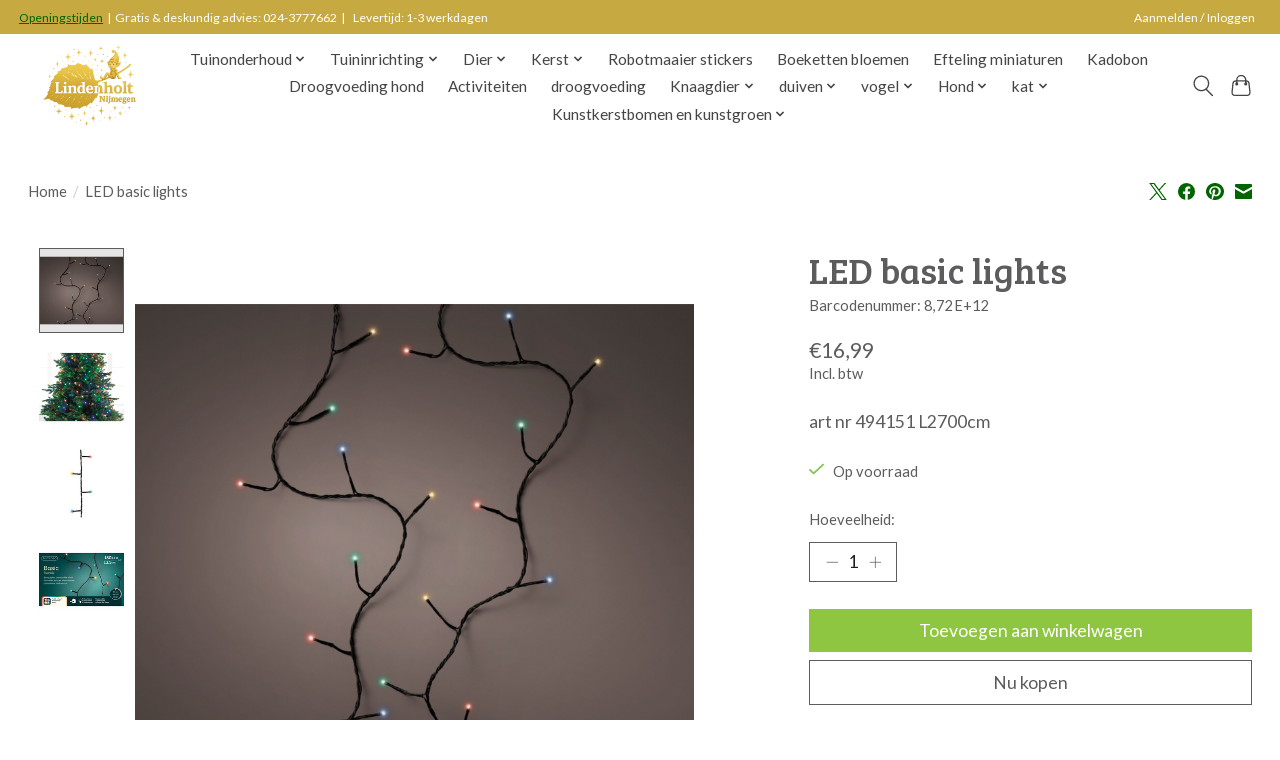

--- FILE ---
content_type: text/html;charset=utf-8
request_url: https://webshop.tuincentrumlindenholt.nl/led-basic-lights.html
body_size: 11263
content:
<!DOCTYPE html>
<html lang="nl">
  <head>
    <meta charset="utf-8"/>
<!-- [START] 'blocks/head.rain' -->
<!--

  (c) 2008-2026 Lightspeed Netherlands B.V.
  http://www.lightspeedhq.com
  Generated: 17-01-2026 @ 09:04:10

-->
<link rel="canonical" href="https://webshop.tuincentrumlindenholt.nl/led-basic-lights.html"/>
<link rel="alternate" href="https://webshop.tuincentrumlindenholt.nl/index.rss" type="application/rss+xml" title="Nieuwe producten"/>
<meta name="robots" content="noodp,noydir"/>
<meta name="google-site-verification" content="FIe_QKZuvRPqVSzaZGi-_vrzG_TaPjbbMokr1DeE6Ko"/>
<meta property="og:url" content="https://webshop.tuincentrumlindenholt.nl/led-basic-lights.html?source=facebook"/>
<meta property="og:site_name" content="Tuincentrum Lindenholt"/>
<meta property="og:title" content="kaemingk LED basic lights"/>
<meta property="og:description" content="art nr 494151 L2700cm"/>
<meta property="og:image" content="https://cdn.webshopapp.com/shops/336228/files/412779478/kaemingk-led-basic-lights.jpg"/>
<!--[if lt IE 9]>
<script src="https://cdn.webshopapp.com/assets/html5shiv.js?2025-02-20"></script>
<![endif]-->
<!-- [END] 'blocks/head.rain' -->
    <title>kaemingk LED basic lights - Tuincentrum Lindenholt</title>
    <meta name="description" content="art nr 494151 L2700cm" />
    <meta name="keywords" content="kaemingk, LED, basic, lights" />
    <meta http-equiv="X-UA-Compatible" content="IE=edge">
    <meta name="viewport" content="width=device-width, initial-scale=1">
    <meta name="apple-mobile-web-app-capable" content="yes">
    <meta name="apple-mobile-web-app-status-bar-style" content="black">
    
    <script>document.getElementsByTagName("html")[0].className += " js";</script>

    <link rel="shortcut icon" href="https://cdn.webshopapp.com/shops/336228/themes/174583/v/1190031/assets/favicon.png?20220302155346" type="image/x-icon" />
    <link href='//fonts.googleapis.com/css?family=Lato:400,300,600&display=swap' rel='stylesheet' type='text/css'>
<link href='//fonts.googleapis.com/css?family=Bree%20Serif:400,300,600&display=swap' rel='stylesheet' type='text/css'>
    <link rel="stylesheet" href="https://cdn.webshopapp.com/assets/gui-2-0.css?2025-02-20" />
    <link rel="stylesheet" href="https://cdn.webshopapp.com/assets/gui-responsive-2-0.css?2025-02-20" />
    <link id="lightspeedframe" rel="stylesheet" href="https://cdn.webshopapp.com/shops/336228/themes/174583/assets/style.css?2026010622150820210104192718" />
    <!-- browsers not supporting CSS variables -->
    <script>
      if(!('CSS' in window) || !CSS.supports('color', 'var(--color-var)')) {var cfStyle = document.getElementById('lightspeedframe');if(cfStyle) {var href = cfStyle.getAttribute('href');href = href.replace('style.css', 'style-fallback.css');cfStyle.setAttribute('href', href);}}
    </script>
    <link rel="stylesheet" href="https://cdn.webshopapp.com/shops/336228/themes/174583/assets/settings.css?2026010622150820210104192718" />
    <link rel="stylesheet" href="https://cdn.webshopapp.com/shops/336228/themes/174583/assets/custom.css?2026010622150820210104192718" />

    <script src="https://cdn.webshopapp.com/assets/jquery-3-7-1.js?2025-02-20"></script>
    <script src="https://cdn.webshopapp.com/assets/jquery-ui-1-14-1.js?2025-02-20"></script>

  </head>
  <body>
    
          <header class="main-header main-header--mobile js-main-header position-relative">
  <div class="main-header__top-section">
    <div class="main-header__nav-grid justify-between@md container max-width-lg text-xs padding-y-xxs">
      <div><a href="https://lindenholt.webshopapp.com/service/openingstijden/">Openingstijden</a>&nbsp;&nbsp|&nbsp;&nbspGratis & deskundig advies: 024-3777662&nbsp;&nbsp|&nbsp;&nbsp;&nbsp Levertijd: 1-3 werkdagen</div>
      <ul class="main-header__list flex-grow flex-basis-0 justify-end@md display@md">        
                
                        <li class="main-header__item"><a href="https://webshop.tuincentrumlindenholt.nl/account/" class="main-header__link" title="Mijn account">Aanmelden / Inloggen</a></li>
      </ul>
    </div>
  </div>
  <div class="main-header__mobile-content container max-width-lg">
          <a href="https://webshop.tuincentrumlindenholt.nl/" class="main-header__logo" title="Webshop Tuincentrum Lindenholt (Nijmegen)">
        <img src="https://cdn.webshopapp.com/shops/336228/themes/174583/v/2731062/assets/logo.png?20251027133447" alt="Webshop Tuincentrum Lindenholt (Nijmegen)">
                <img src="https://cdn.webshopapp.com/shops/336228/themes/174583/v/2731062/assets/logo-white.png?20251027133447" class="main-header__logo-white" alt="Webshop Tuincentrum Lindenholt (Nijmegen)">
              </a>
        
    <div class="flex items-center">
            <button class="reset main-header__mobile-btn js-tab-focus" aria-controls="cartDrawer">
        <svg class="icon" viewBox="0 0 24 25" fill="none"><title>Winkelwagen in-/uitschakelen</title><path d="M2.90171 9.65153C3.0797 8.00106 4.47293 6.75 6.13297 6.75H17.867C19.527 6.75 20.9203 8.00105 21.0982 9.65153L22.1767 19.6515C22.3839 21.5732 20.8783 23.25 18.9454 23.25H5.05454C3.1217 23.25 1.61603 21.5732 1.82328 19.6515L2.90171 9.65153Z" stroke="currentColor" stroke-width="1.5" fill="none"/>
        <path d="M7.19995 9.6001V5.7001C7.19995 2.88345 9.4833 0.600098 12.3 0.600098C15.1166 0.600098 17.4 2.88345 17.4 5.7001V9.6001" stroke="currentColor" stroke-width="1.5" fill="none"/>
        <circle cx="7.19996" cy="10.2001" r="1.8" fill="currentColor"/>
        <ellipse cx="17.4" cy="10.2001" rx="1.8" ry="1.8" fill="currentColor"/></svg>
        <span class="sr-only">Winkelwagen</span>
              </button>

      <button class="reset anim-menu-btn js-anim-menu-btn main-header__nav-control js-tab-focus" aria-label="Toggle menu">
        <i class="anim-menu-btn__icon anim-menu-btn__icon--close" aria-hidden="true"></i>
      </button>
    </div>
  </div>

  <div class="main-header__nav" role="navigation">
    <div class="main-header__nav-grid justify-between@md container max-width-lg">
      <div class="main-header__nav-logo-wrapper flex-shrink-0">
        
                  <a href="https://webshop.tuincentrumlindenholt.nl/" class="main-header__logo" title="Webshop Tuincentrum Lindenholt (Nijmegen)">
            <img src="https://cdn.webshopapp.com/shops/336228/themes/174583/v/2731062/assets/logo.png?20251027133447" alt="Webshop Tuincentrum Lindenholt (Nijmegen)">
                        <img src="https://cdn.webshopapp.com/shops/336228/themes/174583/v/2731062/assets/logo-white.png?20251027133447" class="main-header__logo-white" alt="Webshop Tuincentrum Lindenholt (Nijmegen)">
                      </a>
              </div>
      
      <form action="https://webshop.tuincentrumlindenholt.nl/search/" method="get" role="search" class="padding-y-md hide@md">
        <label class="sr-only" for="searchInputMobile">Zoeken</label>
        <input class="header-v3__nav-form-control form-control width-100%" value="" autocomplete="off" type="search" name="q" id="searchInputMobile" placeholder="Zoeken ...">
      </form>

      <ul class="main-header__list flex-grow flex-basis-0 flex-wrap justify-center@md">
        
        
                <li class="main-header__item js-main-nav__item">
          <a class="main-header__link js-main-nav__control" href="https://webshop.tuincentrumlindenholt.nl/tuinonderhoud/">
            <span>Tuinonderhoud</span>            <svg class="main-header__dropdown-icon icon" viewBox="0 0 16 16"><polygon fill="currentColor" points="8,11.4 2.6,6 4,4.6 8,8.6 12,4.6 13.4,6 "></polygon></svg>                        <i class="main-header__arrow-icon" aria-hidden="true">
              <svg class="icon" viewBox="0 0 16 16">
                <g class="icon__group" fill="none" stroke="currentColor" stroke-linecap="square" stroke-miterlimit="10" stroke-width="2">
                  <path d="M2 2l12 12" />
                  <path d="M14 2L2 14" />
                </g>
              </svg>
            </i>
                        
          </a>
                    <ul class="main-header__dropdown">
            <li class="main-header__dropdown-item"><a href="https://webshop.tuincentrumlindenholt.nl/tuinonderhoud/" class="main-header__dropdown-link hide@md">Alle Tuinonderhoud</a></li>
                        <li class="main-header__dropdown-item">
              <a class="main-header__dropdown-link" href="https://webshop.tuincentrumlindenholt.nl/tuinonderhoud/plantenvoeding/">
                Plantenvoeding
                                              </a>

                          </li>
                        <li class="main-header__dropdown-item js-main-nav__item position-relative">
              <a class="main-header__dropdown-link js-main-nav__control flex justify-between " href="https://webshop.tuincentrumlindenholt.nl/tuinonderhoud/gazononderhoud/">
                Gazononderhoud
                <svg class="dropdown__desktop-icon icon" aria-hidden="true" viewBox="0 0 12 12"><polyline stroke-width="1" stroke="currentColor" fill="none" stroke-linecap="round" stroke-linejoin="round" points="3.5 0.5 9.5 6 3.5 11.5"></polyline></svg>                                <i class="main-header__arrow-icon" aria-hidden="true">
                  <svg class="icon" viewBox="0 0 16 16">
                    <g class="icon__group" fill="none" stroke="currentColor" stroke-linecap="square" stroke-miterlimit="10" stroke-width="2">
                      <path d="M2 2l12 12" />
                      <path d="M14 2L2 14" />
                    </g>
                  </svg>
                </i>
                              </a>

                            <ul class="main-header__dropdown">
                <li><a href="https://webshop.tuincentrumlindenholt.nl/tuinonderhoud/gazononderhoud/" class="main-header__dropdown-link hide@md">Alle Gazononderhoud</a></li>
                                <li><a class="main-header__dropdown-link" href="https://webshop.tuincentrumlindenholt.nl/tuinonderhoud/gazononderhoud/meststof/">Meststof</a></li>
                                <li><a class="main-header__dropdown-link" href="https://webshop.tuincentrumlindenholt.nl/tuinonderhoud/gazononderhoud/graszaden/">graszaden</a></li>
                              </ul>
                          </li>
                        <li class="main-header__dropdown-item js-main-nav__item position-relative">
              <a class="main-header__dropdown-link js-main-nav__control flex justify-between " href="https://webshop.tuincentrumlindenholt.nl/tuinonderhoud/tuingereedschap/">
                Tuingereedschap
                <svg class="dropdown__desktop-icon icon" aria-hidden="true" viewBox="0 0 12 12"><polyline stroke-width="1" stroke="currentColor" fill="none" stroke-linecap="round" stroke-linejoin="round" points="3.5 0.5 9.5 6 3.5 11.5"></polyline></svg>                                <i class="main-header__arrow-icon" aria-hidden="true">
                  <svg class="icon" viewBox="0 0 16 16">
                    <g class="icon__group" fill="none" stroke="currentColor" stroke-linecap="square" stroke-miterlimit="10" stroke-width="2">
                      <path d="M2 2l12 12" />
                      <path d="M14 2L2 14" />
                    </g>
                  </svg>
                </i>
                              </a>

                            <ul class="main-header__dropdown">
                <li><a href="https://webshop.tuincentrumlindenholt.nl/tuinonderhoud/tuingereedschap/" class="main-header__dropdown-link hide@md">Alle Tuingereedschap</a></li>
                                <li><a class="main-header__dropdown-link" href="https://webshop.tuincentrumlindenholt.nl/tuinonderhoud/tuingereedschap/accesoires/">Accesoires</a></li>
                              </ul>
                          </li>
                        <li class="main-header__dropdown-item js-main-nav__item position-relative">
              <a class="main-header__dropdown-link js-main-nav__control flex justify-between " href="https://webshop.tuincentrumlindenholt.nl/tuinonderhoud/schoeisel/">
                Schoeisel
                <svg class="dropdown__desktop-icon icon" aria-hidden="true" viewBox="0 0 12 12"><polyline stroke-width="1" stroke="currentColor" fill="none" stroke-linecap="round" stroke-linejoin="round" points="3.5 0.5 9.5 6 3.5 11.5"></polyline></svg>                                <i class="main-header__arrow-icon" aria-hidden="true">
                  <svg class="icon" viewBox="0 0 16 16">
                    <g class="icon__group" fill="none" stroke="currentColor" stroke-linecap="square" stroke-miterlimit="10" stroke-width="2">
                      <path d="M2 2l12 12" />
                      <path d="M14 2L2 14" />
                    </g>
                  </svg>
                </i>
                              </a>

                            <ul class="main-header__dropdown">
                <li><a href="https://webshop.tuincentrumlindenholt.nl/tuinonderhoud/schoeisel/" class="main-header__dropdown-link hide@md">Alle Schoeisel</a></li>
                                <li><a class="main-header__dropdown-link" href="https://webshop.tuincentrumlindenholt.nl/tuinonderhoud/schoeisel/tuinklompen/">Tuinklompen</a></li>
                                <li><a class="main-header__dropdown-link" href="https://webshop.tuincentrumlindenholt.nl/tuinonderhoud/schoeisel/laarzen/">Laarzen</a></li>
                                <li><a class="main-header__dropdown-link" href="https://webshop.tuincentrumlindenholt.nl/tuinonderhoud/schoeisel/werkschoenen/">Werkschoenen</a></li>
                              </ul>
                          </li>
                        <li class="main-header__dropdown-item">
              <a class="main-header__dropdown-link" href="https://webshop.tuincentrumlindenholt.nl/tuinonderhoud/bodemverbeteraar/">
                Bodemverbeteraar
                                              </a>

                          </li>
                        <li class="main-header__dropdown-item">
              <a class="main-header__dropdown-link" href="https://webshop.tuincentrumlindenholt.nl/tuinonderhoud/potgrond/">
                Potgrond
                                              </a>

                          </li>
                        <li class="main-header__dropdown-item">
              <a class="main-header__dropdown-link" href="https://webshop.tuincentrumlindenholt.nl/tuinonderhoud/natuurlijke-bestrijding/">
                Natuurlijke bestrijding
                                              </a>

                          </li>
                        <li class="main-header__dropdown-item">
              <a class="main-header__dropdown-link" href="https://webshop.tuincentrumlindenholt.nl/tuinonderhoud/zand-en-grind/">
                Zand en grind
                                              </a>

                          </li>
                      </ul>
                  </li>
                <li class="main-header__item js-main-nav__item">
          <a class="main-header__link js-main-nav__control" href="https://webshop.tuincentrumlindenholt.nl/tuininrichting/">
            <span>Tuininrichting</span>            <svg class="main-header__dropdown-icon icon" viewBox="0 0 16 16"><polygon fill="currentColor" points="8,11.4 2.6,6 4,4.6 8,8.6 12,4.6 13.4,6 "></polygon></svg>                        <i class="main-header__arrow-icon" aria-hidden="true">
              <svg class="icon" viewBox="0 0 16 16">
                <g class="icon__group" fill="none" stroke="currentColor" stroke-linecap="square" stroke-miterlimit="10" stroke-width="2">
                  <path d="M2 2l12 12" />
                  <path d="M14 2L2 14" />
                </g>
              </svg>
            </i>
                        
          </a>
                    <ul class="main-header__dropdown">
            <li class="main-header__dropdown-item"><a href="https://webshop.tuincentrumlindenholt.nl/tuininrichting/" class="main-header__dropdown-link hide@md">Alle Tuininrichting</a></li>
                        <li class="main-header__dropdown-item">
              <a class="main-header__dropdown-link" href="https://webshop.tuincentrumlindenholt.nl/tuininrichting/deurmatten/">
                Deurmatten
                                              </a>

                          </li>
                        <li class="main-header__dropdown-item js-main-nav__item position-relative">
              <a class="main-header__dropdown-link js-main-nav__control flex justify-between " href="https://webshop.tuincentrumlindenholt.nl/tuininrichting/tonnen-en-vaten/">
                Tonnen en Vaten
                <svg class="dropdown__desktop-icon icon" aria-hidden="true" viewBox="0 0 12 12"><polyline stroke-width="1" stroke="currentColor" fill="none" stroke-linecap="round" stroke-linejoin="round" points="3.5 0.5 9.5 6 3.5 11.5"></polyline></svg>                                <i class="main-header__arrow-icon" aria-hidden="true">
                  <svg class="icon" viewBox="0 0 16 16">
                    <g class="icon__group" fill="none" stroke="currentColor" stroke-linecap="square" stroke-miterlimit="10" stroke-width="2">
                      <path d="M2 2l12 12" />
                      <path d="M14 2L2 14" />
                    </g>
                  </svg>
                </i>
                              </a>

                            <ul class="main-header__dropdown">
                <li><a href="https://webshop.tuincentrumlindenholt.nl/tuininrichting/tonnen-en-vaten/" class="main-header__dropdown-link hide@md">Alle Tonnen en Vaten</a></li>
                                <li><a class="main-header__dropdown-link" href="https://webshop.tuincentrumlindenholt.nl/tuininrichting/tonnen-en-vaten/regentonnen/">Regentonnen</a></li>
                                <li><a class="main-header__dropdown-link" href="https://webshop.tuincentrumlindenholt.nl/tuininrichting/tonnen-en-vaten/vulautomaten/">Vulautomaten</a></li>
                                <li><a class="main-header__dropdown-link" href="https://webshop.tuincentrumlindenholt.nl/tuininrichting/tonnen-en-vaten/regenton-accessoires/">Regenton Accessoires</a></li>
                                <li><a class="main-header__dropdown-link" href="https://webshop.tuincentrumlindenholt.nl/tuininrichting/tonnen-en-vaten/compostbakken/">Compostbakken</a></li>
                                <li><a class="main-header__dropdown-link" href="https://webshop.tuincentrumlindenholt.nl/tuininrichting/tonnen-en-vaten/kuipen/">Kuipen</a></li>
                              </ul>
                          </li>
                        <li class="main-header__dropdown-item js-main-nav__item position-relative">
              <a class="main-header__dropdown-link js-main-nav__control flex justify-between " href="https://webshop.tuincentrumlindenholt.nl/tuininrichting/dieren-in-de-tuin/">
                Dieren in de Tuin
                <svg class="dropdown__desktop-icon icon" aria-hidden="true" viewBox="0 0 12 12"><polyline stroke-width="1" stroke="currentColor" fill="none" stroke-linecap="round" stroke-linejoin="round" points="3.5 0.5 9.5 6 3.5 11.5"></polyline></svg>                                <i class="main-header__arrow-icon" aria-hidden="true">
                  <svg class="icon" viewBox="0 0 16 16">
                    <g class="icon__group" fill="none" stroke="currentColor" stroke-linecap="square" stroke-miterlimit="10" stroke-width="2">
                      <path d="M2 2l12 12" />
                      <path d="M14 2L2 14" />
                    </g>
                  </svg>
                </i>
                              </a>

                            <ul class="main-header__dropdown">
                <li><a href="https://webshop.tuincentrumlindenholt.nl/tuininrichting/dieren-in-de-tuin/" class="main-header__dropdown-link hide@md">Alle Dieren in de Tuin</a></li>
                                <li><a class="main-header__dropdown-link" href="https://webshop.tuincentrumlindenholt.nl/tuininrichting/dieren-in-de-tuin/overige-huisjes/">Overige huisjes</a></li>
                              </ul>
                          </li>
                        <li class="main-header__dropdown-item">
              <a class="main-header__dropdown-link" href="https://webshop.tuincentrumlindenholt.nl/tuininrichting/graszoden/">
                Graszoden
                                              </a>

                          </li>
                        <li class="main-header__dropdown-item js-main-nav__item position-relative">
              <a class="main-header__dropdown-link js-main-nav__control flex justify-between " href="https://webshop.tuincentrumlindenholt.nl/tuininrichting/tuinhout-tuinafscheiding-11389597/">
                Tuinhout/Tuinafscheiding
                <svg class="dropdown__desktop-icon icon" aria-hidden="true" viewBox="0 0 12 12"><polyline stroke-width="1" stroke="currentColor" fill="none" stroke-linecap="round" stroke-linejoin="round" points="3.5 0.5 9.5 6 3.5 11.5"></polyline></svg>                                <i class="main-header__arrow-icon" aria-hidden="true">
                  <svg class="icon" viewBox="0 0 16 16">
                    <g class="icon__group" fill="none" stroke="currentColor" stroke-linecap="square" stroke-miterlimit="10" stroke-width="2">
                      <path d="M2 2l12 12" />
                      <path d="M14 2L2 14" />
                    </g>
                  </svg>
                </i>
                              </a>

                            <ul class="main-header__dropdown">
                <li><a href="https://webshop.tuincentrumlindenholt.nl/tuininrichting/tuinhout-tuinafscheiding-11389597/" class="main-header__dropdown-link hide@md">Alle Tuinhout/Tuinafscheiding</a></li>
                                <li><a class="main-header__dropdown-link" href="https://webshop.tuincentrumlindenholt.nl/tuininrichting/tuinhout-tuinafscheiding-11389597/gaaspanelen/">Gaaspanelen</a></li>
                                <li><a class="main-header__dropdown-link" href="https://webshop.tuincentrumlindenholt.nl/tuininrichting/tuinhout-tuinafscheiding-11389597/vierkante-palen/">Vierkante palen</a></li>
                                <li><a class="main-header__dropdown-link" href="https://webshop.tuincentrumlindenholt.nl/tuininrichting/tuinhout-tuinafscheiding-11389597/ronde-palen/">Ronde palen</a></li>
                                <li><a class="main-header__dropdown-link" href="https://webshop.tuincentrumlindenholt.nl/tuininrichting/tuinhout-tuinafscheiding-11389597/planken/">Planken</a></li>
                                <li><a class="main-header__dropdown-link" href="https://webshop.tuincentrumlindenholt.nl/tuininrichting/tuinhout-tuinafscheiding-11389597/tuinpoorten/">Tuinpoorten</a></li>
                                <li><a class="main-header__dropdown-link" href="https://webshop.tuincentrumlindenholt.nl/tuininrichting/tuinhout-tuinafscheiding-11389597/tuinschutting/">Tuinschutting</a></li>
                              </ul>
                          </li>
                        <li class="main-header__dropdown-item">
              <a class="main-header__dropdown-link" href="https://webshop.tuincentrumlindenholt.nl/tuininrichting/vlaggen/">
                Vlaggen
                                              </a>

                          </li>
                        <li class="main-header__dropdown-item">
              <a class="main-header__dropdown-link" href="https://webshop.tuincentrumlindenholt.nl/tuininrichting/perkplanten/">
                Perkplanten
                                              </a>

                          </li>
                        <li class="main-header__dropdown-item js-main-nav__item position-relative">
              <a class="main-header__dropdown-link js-main-nav__control flex justify-between " href="https://webshop.tuincentrumlindenholt.nl/tuininrichting/buitenpotten/">
                Buitenpotten
                <svg class="dropdown__desktop-icon icon" aria-hidden="true" viewBox="0 0 12 12"><polyline stroke-width="1" stroke="currentColor" fill="none" stroke-linecap="round" stroke-linejoin="round" points="3.5 0.5 9.5 6 3.5 11.5"></polyline></svg>                                <i class="main-header__arrow-icon" aria-hidden="true">
                  <svg class="icon" viewBox="0 0 16 16">
                    <g class="icon__group" fill="none" stroke="currentColor" stroke-linecap="square" stroke-miterlimit="10" stroke-width="2">
                      <path d="M2 2l12 12" />
                      <path d="M14 2L2 14" />
                    </g>
                  </svg>
                </i>
                              </a>

                            <ul class="main-header__dropdown">
                <li><a href="https://webshop.tuincentrumlindenholt.nl/tuininrichting/buitenpotten/" class="main-header__dropdown-link hide@md">Alle Buitenpotten</a></li>
                                <li><a class="main-header__dropdown-link" href="https://webshop.tuincentrumlindenholt.nl/tuininrichting/buitenpotten/kunststof-potten/">Kunststof potten</a></li>
                              </ul>
                          </li>
                      </ul>
                  </li>
                <li class="main-header__item js-main-nav__item">
          <a class="main-header__link js-main-nav__control" href="https://webshop.tuincentrumlindenholt.nl/dier/">
            <span>Dier</span>            <svg class="main-header__dropdown-icon icon" viewBox="0 0 16 16"><polygon fill="currentColor" points="8,11.4 2.6,6 4,4.6 8,8.6 12,4.6 13.4,6 "></polygon></svg>                        <i class="main-header__arrow-icon" aria-hidden="true">
              <svg class="icon" viewBox="0 0 16 16">
                <g class="icon__group" fill="none" stroke="currentColor" stroke-linecap="square" stroke-miterlimit="10" stroke-width="2">
                  <path d="M2 2l12 12" />
                  <path d="M14 2L2 14" />
                </g>
              </svg>
            </i>
                        
          </a>
                    <ul class="main-header__dropdown">
            <li class="main-header__dropdown-item"><a href="https://webshop.tuincentrumlindenholt.nl/dier/" class="main-header__dropdown-link hide@md">Alle Dier</a></li>
                        <li class="main-header__dropdown-item js-main-nav__item position-relative">
              <a class="main-header__dropdown-link js-main-nav__control flex justify-between " href="https://webshop.tuincentrumlindenholt.nl/dier/kat/">
                kat
                <svg class="dropdown__desktop-icon icon" aria-hidden="true" viewBox="0 0 12 12"><polyline stroke-width="1" stroke="currentColor" fill="none" stroke-linecap="round" stroke-linejoin="round" points="3.5 0.5 9.5 6 3.5 11.5"></polyline></svg>                                <i class="main-header__arrow-icon" aria-hidden="true">
                  <svg class="icon" viewBox="0 0 16 16">
                    <g class="icon__group" fill="none" stroke="currentColor" stroke-linecap="square" stroke-miterlimit="10" stroke-width="2">
                      <path d="M2 2l12 12" />
                      <path d="M14 2L2 14" />
                    </g>
                  </svg>
                </i>
                              </a>

                            <ul class="main-header__dropdown">
                <li><a href="https://webshop.tuincentrumlindenholt.nl/dier/kat/" class="main-header__dropdown-link hide@md">Alle kat</a></li>
                                <li><a class="main-header__dropdown-link" href="https://webshop.tuincentrumlindenholt.nl/dier/kat/kattenbakvulling/">kattenbakvulling</a></li>
                                <li><a class="main-header__dropdown-link" href="https://webshop.tuincentrumlindenholt.nl/dier/kat/droogvoeding/">droogvoeding</a></li>
                                <li><a class="main-header__dropdown-link" href="https://webshop.tuincentrumlindenholt.nl/dier/kat/blik-en-natvoeding/">blik en natvoeding</a></li>
                                <li><a class="main-header__dropdown-link" href="https://webshop.tuincentrumlindenholt.nl/dier/kat/vers-vlees/">Vers vlees</a></li>
                                <li><a class="main-header__dropdown-link" href="https://webshop.tuincentrumlindenholt.nl/dier/kat/blikvoeding-en-natvoeding/">Blikvoeding en natvoeding</a></li>
                                <li><a class="main-header__dropdown-link" href="https://webshop.tuincentrumlindenholt.nl/dier/kat/kattensnacks/">kattensnacks</a></li>
                              </ul>
                          </li>
                        <li class="main-header__dropdown-item js-main-nav__item position-relative">
              <a class="main-header__dropdown-link js-main-nav__control flex justify-between " href="https://webshop.tuincentrumlindenholt.nl/dier/hond/">
                Hond
                <svg class="dropdown__desktop-icon icon" aria-hidden="true" viewBox="0 0 12 12"><polyline stroke-width="1" stroke="currentColor" fill="none" stroke-linecap="round" stroke-linejoin="round" points="3.5 0.5 9.5 6 3.5 11.5"></polyline></svg>                                <i class="main-header__arrow-icon" aria-hidden="true">
                  <svg class="icon" viewBox="0 0 16 16">
                    <g class="icon__group" fill="none" stroke="currentColor" stroke-linecap="square" stroke-miterlimit="10" stroke-width="2">
                      <path d="M2 2l12 12" />
                      <path d="M14 2L2 14" />
                    </g>
                  </svg>
                </i>
                              </a>

                            <ul class="main-header__dropdown">
                <li><a href="https://webshop.tuincentrumlindenholt.nl/dier/hond/" class="main-header__dropdown-link hide@md">Alle Hond</a></li>
                                <li><a class="main-header__dropdown-link" href="https://webshop.tuincentrumlindenholt.nl/dier/hond/droogvoeding-hond/">Droogvoeding hond</a></li>
                                <li><a class="main-header__dropdown-link" href="https://webshop.tuincentrumlindenholt.nl/dier/hond/blikvoeding-en-natvoeding/">Blikvoeding en natvoeding</a></li>
                                <li><a class="main-header__dropdown-link" href="https://webshop.tuincentrumlindenholt.nl/dier/hond/vers-vlees/">Vers vlees</a></li>
                                <li><a class="main-header__dropdown-link" href="https://webshop.tuincentrumlindenholt.nl/dier/hond/hondensnacks/">hondensnacks</a></li>
                                <li><a class="main-header__dropdown-link" href="https://webshop.tuincentrumlindenholt.nl/dier/hond/kussens/">Kussens</a></li>
                              </ul>
                          </li>
                        <li class="main-header__dropdown-item js-main-nav__item position-relative">
              <a class="main-header__dropdown-link js-main-nav__control flex justify-between " href="https://webshop.tuincentrumlindenholt.nl/dier/knaagdier/">
                Knaagdier
                <svg class="dropdown__desktop-icon icon" aria-hidden="true" viewBox="0 0 12 12"><polyline stroke-width="1" stroke="currentColor" fill="none" stroke-linecap="round" stroke-linejoin="round" points="3.5 0.5 9.5 6 3.5 11.5"></polyline></svg>                                <i class="main-header__arrow-icon" aria-hidden="true">
                  <svg class="icon" viewBox="0 0 16 16">
                    <g class="icon__group" fill="none" stroke="currentColor" stroke-linecap="square" stroke-miterlimit="10" stroke-width="2">
                      <path d="M2 2l12 12" />
                      <path d="M14 2L2 14" />
                    </g>
                  </svg>
                </i>
                              </a>

                            <ul class="main-header__dropdown">
                <li><a href="https://webshop.tuincentrumlindenholt.nl/dier/knaagdier/" class="main-header__dropdown-link hide@md">Alle Knaagdier</a></li>
                                <li><a class="main-header__dropdown-link" href="https://webshop.tuincentrumlindenholt.nl/dier/knaagdier/knaagdierenvoeding/">Knaagdierenvoeding</a></li>
                                <li><a class="main-header__dropdown-link" href="https://webshop.tuincentrumlindenholt.nl/dier/knaagdier/bodembedekking/">bodembedekking</a></li>
                                <li><a class="main-header__dropdown-link" href="https://webshop.tuincentrumlindenholt.nl/dier/knaagdier/hooi-en-stro/">hooi en stro</a></li>
                                <li><a class="main-header__dropdown-link" href="https://webshop.tuincentrumlindenholt.nl/dier/knaagdier/knaagdiervoer/">knaagdiervoer</a></li>
                                <li><a class="main-header__dropdown-link" href="https://webshop.tuincentrumlindenholt.nl/dier/knaagdier/knaagdiersnacks/">knaagdiersnacks</a></li>
                              </ul>
                          </li>
                        <li class="main-header__dropdown-item js-main-nav__item position-relative">
              <a class="main-header__dropdown-link js-main-nav__control flex justify-between " href="https://webshop.tuincentrumlindenholt.nl/dier/vogel/">
                vogel 
                <svg class="dropdown__desktop-icon icon" aria-hidden="true" viewBox="0 0 12 12"><polyline stroke-width="1" stroke="currentColor" fill="none" stroke-linecap="round" stroke-linejoin="round" points="3.5 0.5 9.5 6 3.5 11.5"></polyline></svg>                                <i class="main-header__arrow-icon" aria-hidden="true">
                  <svg class="icon" viewBox="0 0 16 16">
                    <g class="icon__group" fill="none" stroke="currentColor" stroke-linecap="square" stroke-miterlimit="10" stroke-width="2">
                      <path d="M2 2l12 12" />
                      <path d="M14 2L2 14" />
                    </g>
                  </svg>
                </i>
                              </a>

                            <ul class="main-header__dropdown">
                <li><a href="https://webshop.tuincentrumlindenholt.nl/dier/vogel/" class="main-header__dropdown-link hide@md">Alle vogel </a></li>
                                <li><a class="main-header__dropdown-link" href="https://webshop.tuincentrumlindenholt.nl/dier/vogel/bodembedekking/">bodembedekking</a></li>
                                <li><a class="main-header__dropdown-link" href="https://webshop.tuincentrumlindenholt.nl/dier/vogel/kooi-en-volierevogelvoer/">Kooi- en volierevogelvoer</a></li>
                                <li><a class="main-header__dropdown-link" href="https://webshop.tuincentrumlindenholt.nl/dier/vogel/buitenvogels/">buitenvogels</a></li>
                                <li><a class="main-header__dropdown-link" href="https://webshop.tuincentrumlindenholt.nl/dier/vogel/bijproducten/">bijproducten</a></li>
                                <li><a class="main-header__dropdown-link" href="https://webshop.tuincentrumlindenholt.nl/dier/vogel/vogelsnacks/">vogelsnacks</a></li>
                              </ul>
                          </li>
                        <li class="main-header__dropdown-item js-main-nav__item position-relative">
              <a class="main-header__dropdown-link js-main-nav__control flex justify-between " href="https://webshop.tuincentrumlindenholt.nl/dier/boerderijdieren/">
                boerderijdieren
                <svg class="dropdown__desktop-icon icon" aria-hidden="true" viewBox="0 0 12 12"><polyline stroke-width="1" stroke="currentColor" fill="none" stroke-linecap="round" stroke-linejoin="round" points="3.5 0.5 9.5 6 3.5 11.5"></polyline></svg>                                <i class="main-header__arrow-icon" aria-hidden="true">
                  <svg class="icon" viewBox="0 0 16 16">
                    <g class="icon__group" fill="none" stroke="currentColor" stroke-linecap="square" stroke-miterlimit="10" stroke-width="2">
                      <path d="M2 2l12 12" />
                      <path d="M14 2L2 14" />
                    </g>
                  </svg>
                </i>
                              </a>

                            <ul class="main-header__dropdown">
                <li><a href="https://webshop.tuincentrumlindenholt.nl/dier/boerderijdieren/" class="main-header__dropdown-link hide@md">Alle boerderijdieren</a></li>
                                <li><a class="main-header__dropdown-link" href="https://webshop.tuincentrumlindenholt.nl/dier/boerderijdieren/voeding/">voeding</a></li>
                              </ul>
                          </li>
                        <li class="main-header__dropdown-item js-main-nav__item position-relative">
              <a class="main-header__dropdown-link js-main-nav__control flex justify-between " href="https://webshop.tuincentrumlindenholt.nl/dier/kippen/">
                kippen
                <svg class="dropdown__desktop-icon icon" aria-hidden="true" viewBox="0 0 12 12"><polyline stroke-width="1" stroke="currentColor" fill="none" stroke-linecap="round" stroke-linejoin="round" points="3.5 0.5 9.5 6 3.5 11.5"></polyline></svg>                                <i class="main-header__arrow-icon" aria-hidden="true">
                  <svg class="icon" viewBox="0 0 16 16">
                    <g class="icon__group" fill="none" stroke="currentColor" stroke-linecap="square" stroke-miterlimit="10" stroke-width="2">
                      <path d="M2 2l12 12" />
                      <path d="M14 2L2 14" />
                    </g>
                  </svg>
                </i>
                              </a>

                            <ul class="main-header__dropdown">
                <li><a href="https://webshop.tuincentrumlindenholt.nl/dier/kippen/" class="main-header__dropdown-link hide@md">Alle kippen</a></li>
                                <li><a class="main-header__dropdown-link" href="https://webshop.tuincentrumlindenholt.nl/dier/kippen/kippenvoer/">kippenvoer</a></li>
                              </ul>
                          </li>
                        <li class="main-header__dropdown-item js-main-nav__item position-relative">
              <a class="main-header__dropdown-link js-main-nav__control flex justify-between " href="https://webshop.tuincentrumlindenholt.nl/dier/duiven/">
                duiven
                <svg class="dropdown__desktop-icon icon" aria-hidden="true" viewBox="0 0 12 12"><polyline stroke-width="1" stroke="currentColor" fill="none" stroke-linecap="round" stroke-linejoin="round" points="3.5 0.5 9.5 6 3.5 11.5"></polyline></svg>                                <i class="main-header__arrow-icon" aria-hidden="true">
                  <svg class="icon" viewBox="0 0 16 16">
                    <g class="icon__group" fill="none" stroke="currentColor" stroke-linecap="square" stroke-miterlimit="10" stroke-width="2">
                      <path d="M2 2l12 12" />
                      <path d="M14 2L2 14" />
                    </g>
                  </svg>
                </i>
                              </a>

                            <ul class="main-header__dropdown">
                <li><a href="https://webshop.tuincentrumlindenholt.nl/dier/duiven/" class="main-header__dropdown-link hide@md">Alle duiven</a></li>
                                <li><a class="main-header__dropdown-link" href="https://webshop.tuincentrumlindenholt.nl/dier/duiven/duivenvoer/">duivenvoer</a></li>
                                <li><a class="main-header__dropdown-link" href="https://webshop.tuincentrumlindenholt.nl/dier/duiven/bijproducten/">bijproducten</a></li>
                              </ul>
                          </li>
                      </ul>
                  </li>
                <li class="main-header__item js-main-nav__item">
          <a class="main-header__link js-main-nav__control" href="https://webshop.tuincentrumlindenholt.nl/kerst/">
            <span>Kerst</span>            <svg class="main-header__dropdown-icon icon" viewBox="0 0 16 16"><polygon fill="currentColor" points="8,11.4 2.6,6 4,4.6 8,8.6 12,4.6 13.4,6 "></polygon></svg>                        <i class="main-header__arrow-icon" aria-hidden="true">
              <svg class="icon" viewBox="0 0 16 16">
                <g class="icon__group" fill="none" stroke="currentColor" stroke-linecap="square" stroke-miterlimit="10" stroke-width="2">
                  <path d="M2 2l12 12" />
                  <path d="M14 2L2 14" />
                </g>
              </svg>
            </i>
                        
          </a>
                    <ul class="main-header__dropdown">
            <li class="main-header__dropdown-item"><a href="https://webshop.tuincentrumlindenholt.nl/kerst/" class="main-header__dropdown-link hide@md">Alle Kerst</a></li>
                        <li class="main-header__dropdown-item">
              <a class="main-header__dropdown-link" href="https://webshop.tuincentrumlindenholt.nl/kerst/kerstdecoratie/">
                Kerstdecoratie
                                              </a>

                          </li>
                        <li class="main-header__dropdown-item">
              <a class="main-header__dropdown-link" href="https://webshop.tuincentrumlindenholt.nl/kerst/kerstversiering/">
                kerstversiering
                                              </a>

                          </li>
                        <li class="main-header__dropdown-item">
              <a class="main-header__dropdown-link" href="https://webshop.tuincentrumlindenholt.nl/kerst/kerstballen/">
                kerstballen
                                              </a>

                          </li>
                        <li class="main-header__dropdown-item">
              <a class="main-header__dropdown-link" href="https://webshop.tuincentrumlindenholt.nl/kerst/pieken/">
                pieken
                                              </a>

                          </li>
                        <li class="main-header__dropdown-item">
              <a class="main-header__dropdown-link" href="https://webshop.tuincentrumlindenholt.nl/kerst/kaarsen-en-toebehoren/">
                kaarsen en toebehoren
                                              </a>

                          </li>
                        <li class="main-header__dropdown-item">
              <a class="main-header__dropdown-link" href="https://webshop.tuincentrumlindenholt.nl/kerst/kunstkerstbomen-en-kunstgroen/">
                Kunstkerstbomen en kunstgroen
                                              </a>

                          </li>
                        <li class="main-header__dropdown-item">
              <a class="main-header__dropdown-link" href="https://webshop.tuincentrumlindenholt.nl/kerst/kerststal/">
                kerststal
                                              </a>

                          </li>
                        <li class="main-header__dropdown-item">
              <a class="main-header__dropdown-link" href="https://webshop.tuincentrumlindenholt.nl/kerst/kerstverlichting/">
                Kerstverlichting
                                              </a>

                          </li>
                        <li class="main-header__dropdown-item">
              <a class="main-header__dropdown-link" href="https://webshop.tuincentrumlindenholt.nl/kerst/kerstballen-nijmegen/">
                Kerstballen nijmegen
                                              </a>

                          </li>
                      </ul>
                  </li>
                <li class="main-header__item">
          <a class="main-header__link" href="https://webshop.tuincentrumlindenholt.nl/robotmaaier-stickers/">
            Robotmaaier stickers                                    
          </a>
                  </li>
                <li class="main-header__item">
          <a class="main-header__link" href="https://webshop.tuincentrumlindenholt.nl/boeketten-bloemen/">
            Boeketten bloemen                                    
          </a>
                  </li>
                <li class="main-header__item">
          <a class="main-header__link" href="https://webshop.tuincentrumlindenholt.nl/efteling-miniaturen/">
            Efteling miniaturen                                    
          </a>
                  </li>
                <li class="main-header__item">
          <a class="main-header__link" href="https://webshop.tuincentrumlindenholt.nl/kadobon/">
            Kadobon                                    
          </a>
                  </li>
                <li class="main-header__item">
          <a class="main-header__link" href="https://webshop.tuincentrumlindenholt.nl/droogvoeding-hond/">
            Droogvoeding hond                                    
          </a>
                  </li>
                <li class="main-header__item">
          <a class="main-header__link" href="https://webshop.tuincentrumlindenholt.nl/activiteiten/">
            Activiteiten                                    
          </a>
                  </li>
                <li class="main-header__item">
          <a class="main-header__link" href="https://webshop.tuincentrumlindenholt.nl/droogvoeding/">
            droogvoeding                                    
          </a>
                  </li>
                <li class="main-header__item js-main-nav__item">
          <a class="main-header__link js-main-nav__control" href="https://webshop.tuincentrumlindenholt.nl/knaagdier/">
            <span>Knaagdier</span>            <svg class="main-header__dropdown-icon icon" viewBox="0 0 16 16"><polygon fill="currentColor" points="8,11.4 2.6,6 4,4.6 8,8.6 12,4.6 13.4,6 "></polygon></svg>                        <i class="main-header__arrow-icon" aria-hidden="true">
              <svg class="icon" viewBox="0 0 16 16">
                <g class="icon__group" fill="none" stroke="currentColor" stroke-linecap="square" stroke-miterlimit="10" stroke-width="2">
                  <path d="M2 2l12 12" />
                  <path d="M14 2L2 14" />
                </g>
              </svg>
            </i>
                        
          </a>
                    <ul class="main-header__dropdown">
            <li class="main-header__dropdown-item"><a href="https://webshop.tuincentrumlindenholt.nl/knaagdier/" class="main-header__dropdown-link hide@md">Alle Knaagdier</a></li>
                        <li class="main-header__dropdown-item">
              <a class="main-header__dropdown-link" href="https://webshop.tuincentrumlindenholt.nl/knaagdier/">
                Knaagdierenvoeding
                                              </a>

                          </li>
                        <li class="main-header__dropdown-item">
              <a class="main-header__dropdown-link" href="https://webshop.tuincentrumlindenholt.nl/knaagdier/bodembedekking/">
                bodembedekking
                                              </a>

                          </li>
                        <li class="main-header__dropdown-item">
              <a class="main-header__dropdown-link" href="https://webshop.tuincentrumlindenholt.nl/knaagdier/hooi-en-stro/">
                hooi en stro
                                              </a>

                          </li>
                      </ul>
                  </li>
                <li class="main-header__item js-main-nav__item">
          <a class="main-header__link js-main-nav__control" href="https://webshop.tuincentrumlindenholt.nl/duiven/">
            <span>duiven</span>            <svg class="main-header__dropdown-icon icon" viewBox="0 0 16 16"><polygon fill="currentColor" points="8,11.4 2.6,6 4,4.6 8,8.6 12,4.6 13.4,6 "></polygon></svg>                        <i class="main-header__arrow-icon" aria-hidden="true">
              <svg class="icon" viewBox="0 0 16 16">
                <g class="icon__group" fill="none" stroke="currentColor" stroke-linecap="square" stroke-miterlimit="10" stroke-width="2">
                  <path d="M2 2l12 12" />
                  <path d="M14 2L2 14" />
                </g>
              </svg>
            </i>
                        
          </a>
                    <ul class="main-header__dropdown">
            <li class="main-header__dropdown-item"><a href="https://webshop.tuincentrumlindenholt.nl/duiven/" class="main-header__dropdown-link hide@md">Alle duiven</a></li>
                        <li class="main-header__dropdown-item">
              <a class="main-header__dropdown-link" href="https://webshop.tuincentrumlindenholt.nl/duiven/bijproducten/">
                bijproducten
                                              </a>

                          </li>
                      </ul>
                  </li>
                <li class="main-header__item js-main-nav__item">
          <a class="main-header__link js-main-nav__control" href="https://webshop.tuincentrumlindenholt.nl/vogel/">
            <span>vogel </span>            <svg class="main-header__dropdown-icon icon" viewBox="0 0 16 16"><polygon fill="currentColor" points="8,11.4 2.6,6 4,4.6 8,8.6 12,4.6 13.4,6 "></polygon></svg>                        <i class="main-header__arrow-icon" aria-hidden="true">
              <svg class="icon" viewBox="0 0 16 16">
                <g class="icon__group" fill="none" stroke="currentColor" stroke-linecap="square" stroke-miterlimit="10" stroke-width="2">
                  <path d="M2 2l12 12" />
                  <path d="M14 2L2 14" />
                </g>
              </svg>
            </i>
                        
          </a>
                    <ul class="main-header__dropdown">
            <li class="main-header__dropdown-item"><a href="https://webshop.tuincentrumlindenholt.nl/vogel/" class="main-header__dropdown-link hide@md">Alle vogel </a></li>
                        <li class="main-header__dropdown-item">
              <a class="main-header__dropdown-link" href="https://webshop.tuincentrumlindenholt.nl/vogel/bodembedekking/">
                bodembedekking
                                              </a>

                          </li>
                        <li class="main-header__dropdown-item">
              <a class="main-header__dropdown-link" href="https://webshop.tuincentrumlindenholt.nl/vogel/kooi-en-volierevogelvoer/">
                Kooi- en volierevogelvoer
                                              </a>

                          </li>
                      </ul>
                  </li>
                <li class="main-header__item js-main-nav__item">
          <a class="main-header__link js-main-nav__control" href="https://webshop.tuincentrumlindenholt.nl/hond/">
            <span>Hond</span>            <svg class="main-header__dropdown-icon icon" viewBox="0 0 16 16"><polygon fill="currentColor" points="8,11.4 2.6,6 4,4.6 8,8.6 12,4.6 13.4,6 "></polygon></svg>                        <i class="main-header__arrow-icon" aria-hidden="true">
              <svg class="icon" viewBox="0 0 16 16">
                <g class="icon__group" fill="none" stroke="currentColor" stroke-linecap="square" stroke-miterlimit="10" stroke-width="2">
                  <path d="M2 2l12 12" />
                  <path d="M14 2L2 14" />
                </g>
              </svg>
            </i>
                        
          </a>
                    <ul class="main-header__dropdown">
            <li class="main-header__dropdown-item"><a href="https://webshop.tuincentrumlindenholt.nl/hond/" class="main-header__dropdown-link hide@md">Alle Hond</a></li>
                        <li class="main-header__dropdown-item">
              <a class="main-header__dropdown-link" href="https://webshop.tuincentrumlindenholt.nl/hond/droogvoeding-hond/">
                Droogvoeding hond
                                              </a>

                          </li>
                        <li class="main-header__dropdown-item">
              <a class="main-header__dropdown-link" href="https://webshop.tuincentrumlindenholt.nl/hond/hondensnacks/">
                hondensnacks
                                              </a>

                          </li>
                        <li class="main-header__dropdown-item">
              <a class="main-header__dropdown-link" href="https://webshop.tuincentrumlindenholt.nl/hond/blikvoeding-en-natvoeding/">
                Blikvoeding en natvoeding
                                              </a>

                          </li>
                      </ul>
                  </li>
                <li class="main-header__item js-main-nav__item">
          <a class="main-header__link js-main-nav__control" href="https://webshop.tuincentrumlindenholt.nl/kat/">
            <span>kat</span>            <svg class="main-header__dropdown-icon icon" viewBox="0 0 16 16"><polygon fill="currentColor" points="8,11.4 2.6,6 4,4.6 8,8.6 12,4.6 13.4,6 "></polygon></svg>                        <i class="main-header__arrow-icon" aria-hidden="true">
              <svg class="icon" viewBox="0 0 16 16">
                <g class="icon__group" fill="none" stroke="currentColor" stroke-linecap="square" stroke-miterlimit="10" stroke-width="2">
                  <path d="M2 2l12 12" />
                  <path d="M14 2L2 14" />
                </g>
              </svg>
            </i>
                        
          </a>
                    <ul class="main-header__dropdown">
            <li class="main-header__dropdown-item"><a href="https://webshop.tuincentrumlindenholt.nl/kat/" class="main-header__dropdown-link hide@md">Alle kat</a></li>
                        <li class="main-header__dropdown-item">
              <a class="main-header__dropdown-link" href="https://webshop.tuincentrumlindenholt.nl/kat/droogvoeding/">
                droogvoeding
                                              </a>

                          </li>
                        <li class="main-header__dropdown-item">
              <a class="main-header__dropdown-link" href="https://webshop.tuincentrumlindenholt.nl/kat/blik-en-natvoeding/">
                blik en natvoeding
                                              </a>

                          </li>
                      </ul>
                  </li>
                <li class="main-header__item js-main-nav__item">
          <a class="main-header__link js-main-nav__control" href="https://webshop.tuincentrumlindenholt.nl/kunstkerstbomen-en-kunstgroen/">
            <span>Kunstkerstbomen en kunstgroen</span>            <svg class="main-header__dropdown-icon icon" viewBox="0 0 16 16"><polygon fill="currentColor" points="8,11.4 2.6,6 4,4.6 8,8.6 12,4.6 13.4,6 "></polygon></svg>                        <i class="main-header__arrow-icon" aria-hidden="true">
              <svg class="icon" viewBox="0 0 16 16">
                <g class="icon__group" fill="none" stroke="currentColor" stroke-linecap="square" stroke-miterlimit="10" stroke-width="2">
                  <path d="M2 2l12 12" />
                  <path d="M14 2L2 14" />
                </g>
              </svg>
            </i>
                        
          </a>
                    <ul class="main-header__dropdown">
            <li class="main-header__dropdown-item"><a href="https://webshop.tuincentrumlindenholt.nl/kunstkerstbomen-en-kunstgroen/" class="main-header__dropdown-link hide@md">Alle Kunstkerstbomen en kunstgroen</a></li>
                        <li class="main-header__dropdown-item">
              <a class="main-header__dropdown-link" href="https://webshop.tuincentrumlindenholt.nl/kunstkerstbomen-en-kunstgroen/kunstkerstbomen/">
                Kunstkerstbomen
                                              </a>

                          </li>
                      </ul>
                  </li>
        
        
        
        
                
        <li class="main-header__item hide@md">
          <ul class="main-header__list main-header__list--mobile-items">        
            
                                    <li class="main-header__item"><a href="https://webshop.tuincentrumlindenholt.nl/account/" class="main-header__link" title="Mijn account">Aanmelden / Inloggen</a></li>
          </ul>
        </li>
        
      </ul>

      <ul class="main-header__list flex-shrink-0 justify-end@md display@md">
        <li class="main-header__item">
          
          <button class="reset switch-icon main-header__link main-header__link--icon js-toggle-search js-switch-icon js-tab-focus" aria-label="Toggle icon">
            <svg class="icon switch-icon__icon--a" viewBox="0 0 24 25"><title>Zoeken in-/uitschakelen</title><path fill-rule="evenodd" clip-rule="evenodd" d="M17.6032 9.55171C17.6032 13.6671 14.267 17.0033 10.1516 17.0033C6.03621 17.0033 2.70001 13.6671 2.70001 9.55171C2.70001 5.4363 6.03621 2.1001 10.1516 2.1001C14.267 2.1001 17.6032 5.4363 17.6032 9.55171ZM15.2499 16.9106C13.8031 17.9148 12.0461 18.5033 10.1516 18.5033C5.20779 18.5033 1.20001 14.4955 1.20001 9.55171C1.20001 4.60787 5.20779 0.600098 10.1516 0.600098C15.0955 0.600098 19.1032 4.60787 19.1032 9.55171C19.1032 12.0591 18.0724 14.3257 16.4113 15.9507L23.2916 22.8311C23.5845 23.1239 23.5845 23.5988 23.2916 23.8917C22.9987 24.1846 22.5239 24.1846 22.231 23.8917L15.2499 16.9106Z" fill="currentColor"/></svg>

            <svg class="icon switch-icon__icon--b" viewBox="0 0 32 32"><title>Zoeken in-/uitschakelen</title><g fill="none" stroke="currentColor" stroke-miterlimit="10" stroke-linecap="round" stroke-linejoin="round" stroke-width="2"><line x1="27" y1="5" x2="5" y2="27"></line><line x1="27" y1="27" x2="5" y2="5"></line></g></svg>
          </button>

        </li>
                <li class="main-header__item">
          <a href="#0" class="main-header__link main-header__link--icon" aria-controls="cartDrawer">
            <svg class="icon" viewBox="0 0 24 25" fill="none"><title>Winkelwagen in-/uitschakelen</title><path d="M2.90171 9.65153C3.0797 8.00106 4.47293 6.75 6.13297 6.75H17.867C19.527 6.75 20.9203 8.00105 21.0982 9.65153L22.1767 19.6515C22.3839 21.5732 20.8783 23.25 18.9454 23.25H5.05454C3.1217 23.25 1.61603 21.5732 1.82328 19.6515L2.90171 9.65153Z" stroke="currentColor" stroke-width="1.5" fill="none"/>
            <path d="M7.19995 9.6001V5.7001C7.19995 2.88345 9.4833 0.600098 12.3 0.600098C15.1166 0.600098 17.4 2.88345 17.4 5.7001V9.6001" stroke="currentColor" stroke-width="1.5" fill="none"/>
            <circle cx="7.19996" cy="10.2001" r="1.8" fill="currentColor"/>
            <ellipse cx="17.4" cy="10.2001" rx="1.8" ry="1.8" fill="currentColor"/></svg>
            <span class="sr-only">Winkelwagen</span>
                      </a>
        </li>
      </ul>
      
    	<div class="main-header__search-form bg">
        <form action="https://webshop.tuincentrumlindenholt.nl/search/" method="get" role="search" class="container max-width-lg">
          <label class="sr-only" for="searchInput">Zoeken</label>
          <input class="header-v3__nav-form-control form-control width-100%" value="" autocomplete="off" type="search" name="q" id="searchInput" placeholder="Zoeken ...">
        </form>
      </div>
      
    </div>
  </div>
</header>

<div class="drawer dr-cart js-drawer" id="cartDrawer">
  <div class="drawer__content bg shadow-md flex flex-column" role="alertdialog" aria-labelledby="drawer-cart-title">
    <header class="flex items-center justify-between flex-shrink-0 padding-x-md padding-y-md">
      <h1 id="drawer-cart-title" class="text-base text-truncate">Winkelwagen</h1>

      <button class="reset drawer__close-btn js-drawer__close js-tab-focus">
        <svg class="icon icon--xs" viewBox="0 0 16 16"><title>Winkelwagenpaneel sluiten</title><g stroke-width="2" stroke="currentColor" fill="none" stroke-linecap="round" stroke-linejoin="round" stroke-miterlimit="10"><line x1="13.5" y1="2.5" x2="2.5" y2="13.5"></line><line x1="2.5" y1="2.5" x2="13.5" y2="13.5"></line></g></svg>
      </button>
    </header>

    <div class="drawer__body padding-x-md padding-bottom-sm js-drawer__body">
            <p class="margin-y-xxxl color-contrast-medium text-sm text-center">Je winkelwagen is momenteel leeg</p>
          </div>

    <footer class="padding-x-md padding-y-md flex-shrink-0">
      <p class="text-sm text-center color-contrast-medium margin-bottom-sm">Betaal veilig met:</p>
      <p class="text-sm flex flex-wrap gap-xs text-xs@md justify-center">
                  <a href="https://webshop.tuincentrumlindenholt.nl/service/payment-methods/" title="iDEAL">
            <img src="https://cdn.webshopapp.com/assets/icon-payment-ideal.png?2025-02-20" alt="iDEAL" height="16" />
          </a>
              </p>
    </footer>
  </div>
</div>                  	  
  
<section class="container max-width-lg product js-product">
  <div class="padding-y-lg grid gap-md">
    <div class="col-6@md">
      <nav class="breadcrumbs text-sm" aria-label="Breadcrumbs">
  <ol class="flex flex-wrap gap-xxs">
    <li class="breadcrumbs__item">
    	<a href="https://webshop.tuincentrumlindenholt.nl/" class="color-inherit text-underline-hover">Home</a>
      <span class="color-contrast-low margin-left-xxs" aria-hidden="true">/</span>
    </li>
        <li class="breadcrumbs__item" aria-current="page">
            LED basic lights
          </li>
      </ol>
</nav>    </div>
    <div class="col-6@md">
    	<ul class="sharebar flex flex-wrap gap-xs justify-end@md">
        <li>
          <a class="sharebar__btn text-underline-hover js-social-share" data-social="twitter" data-text="kaemingk LED basic lights on https://webshop.tuincentrumlindenholt.nl/led-basic-lights.html" data-hashtags="" href="https://twitter.com/intent/tweet"><svg width="1200" class="icon" viewBox="0 0 1200 1227" fill="none"><title>Share on X</title><g><path d="M714.163 519.284L1160.89 0H1055.03L667.137 450.887L357.328 0H0L468.492 681.821L0 1226.37H105.866L515.491 750.218L842.672 1226.37H1200L714.137 519.284H714.163ZM569.165 687.828L521.697 619.934L144.011 79.6944H306.615L611.412 515.685L658.88 583.579L1055.08 1150.3H892.476L569.165 687.854V687.828Z"></path></g></svg></a>
        </li>

        <li>
          <a class="sharebar__btn text-underline-hover js-social-share" data-social="facebook" data-url="https://webshop.tuincentrumlindenholt.nl/led-basic-lights.html" href="https://www.facebook.com/sharer.php"><svg class="icon" viewBox="0 0 16 16"><title>Share on Facebook</title><g><path d="M16,8.048a8,8,0,1,0-9.25,7.9V10.36H4.719V8.048H6.75V6.285A2.822,2.822,0,0,1,9.771,3.173a12.2,12.2,0,0,1,1.791.156V5.3H10.554a1.155,1.155,0,0,0-1.3,1.25v1.5h2.219l-.355,2.312H9.25v5.591A8,8,0,0,0,16,8.048Z"></path></g></svg></a>
        </li>

        <li>
          <a class="sharebar__btn text-underline-hover js-social-share" data-social="pinterest" data-description="kaemingk LED basic lights" data-media="https://cdn.webshopapp.com/shops/336228/files/412779478/image.jpg" data-url="https://webshop.tuincentrumlindenholt.nl/led-basic-lights.html" href="https://pinterest.com/pin/create/button"><svg class="icon" viewBox="0 0 16 16"><title>Share on Pinterest</title><g><path d="M8,0C3.6,0,0,3.6,0,8c0,3.4,2.1,6.3,5.1,7.4c-0.1-0.6-0.1-1.6,0-2.3c0.1-0.6,0.9-4,0.9-4S5.8,8.7,5.8,8 C5.8,6.9,6.5,6,7.3,6c0.7,0,1,0.5,1,1.1c0,0.7-0.4,1.7-0.7,2.7c-0.2,0.8,0.4,1.4,1.2,1.4c1.4,0,2.5-1.5,2.5-3.7 c0-1.9-1.4-3.3-3.3-3.3c-2.3,0-3.6,1.7-3.6,3.5c0,0.7,0.3,1.4,0.6,1.8C5,9.7,5,9.8,5,9.9c-0.1,0.3-0.2,0.8-0.2,0.9 c0,0.1-0.1,0.2-0.3,0.1c-1-0.5-1.6-1.9-1.6-3.1C2.9,5.3,4.7,3,8.2,3c2.8,0,4.9,2,4.9,4.6c0,2.8-1.7,5-4.2,5c-0.8,0-1.6-0.4-1.8-0.9 c0,0-0.4,1.5-0.5,1.9c-0.2,0.7-0.7,1.6-1,2.1C6.4,15.9,7.2,16,8,16c4.4,0,8-3.6,8-8C16,3.6,12.4,0,8,0z"></path></g></svg></a>
        </li>

        <li>
          <a class="sharebar__btn text-underline-hover js-social-share" data-social="mail" data-subject="Email Subject" data-body="kaemingk LED basic lights on https://webshop.tuincentrumlindenholt.nl/led-basic-lights.html" href="/cdn-cgi/l/email-protection#21">
            <svg class="icon" viewBox="0 0 16 16"><title>Share by Email</title><g><path d="M15,1H1C0.4,1,0,1.4,0,2v1.4l8,4.5l8-4.4V2C16,1.4,15.6,1,15,1z"></path> <path d="M7.5,9.9L0,5.7V14c0,0.6,0.4,1,1,1h14c0.6,0,1-0.4,1-1V5.7L8.5,9.9C8.22,10.04,7.78,10.04,7.5,9.9z"></path></g></svg>
          </a>
        </li>
      </ul>
    </div>
  </div>
  <div class="grid gap-md gap-xxl@md">
    <div class="col-6@md col-7@lg min-width-0">
      <div class="thumbslide thumbslide--vertical thumbslide--left js-thumbslide">
        <div class="slideshow js-product-v2__slideshow slideshow--transition-slide slideshow--ratio-1:1" data-control="hover">
          <p class="sr-only">Product image slideshow Items</p>
          
          <ul class="slideshow__content">
                        <li class="slideshow__item bg js-slideshow__item slideshow__item--selected" data-thumb="https://cdn.webshopapp.com/shops/336228/files/412779478/168x168x2/kaemingk-led-basic-lights.jpg" id="item-1">
              <figure class="position-absolute height-100% width-100% top-0 left-0" data-scale="1.3">
                <div class="img-mag height-100% js-img-mag">    
                  <img class="img-mag__asset js-img-mag__asset" src="https://cdn.webshopapp.com/shops/336228/files/412779478/1652x1652x2/kaemingk-led-basic-lights.jpg" alt="kaemingk LED basic lights">
                </div>
              </figure>
            </li>
                        <li class="slideshow__item bg js-slideshow__item" data-thumb="https://cdn.webshopapp.com/shops/336228/files/412779479/168x168x2/kaemingk-led-basic-lights.jpg" id="item-2">
              <figure class="position-absolute height-100% width-100% top-0 left-0" data-scale="1.3">
                <div class="img-mag height-100% js-img-mag">    
                  <img class="img-mag__asset js-img-mag__asset" src="https://cdn.webshopapp.com/shops/336228/files/412779479/1652x1652x2/kaemingk-led-basic-lights.jpg" alt="kaemingk LED basic lights">
                </div>
              </figure>
            </li>
                        <li class="slideshow__item bg js-slideshow__item" data-thumb="https://cdn.webshopapp.com/shops/336228/files/412779481/168x168x2/kaemingk-led-basic-lights.jpg" id="item-3">
              <figure class="position-absolute height-100% width-100% top-0 left-0" data-scale="1.3">
                <div class="img-mag height-100% js-img-mag">    
                  <img class="img-mag__asset js-img-mag__asset" src="https://cdn.webshopapp.com/shops/336228/files/412779481/1652x1652x2/kaemingk-led-basic-lights.jpg" alt="kaemingk LED basic lights">
                </div>
              </figure>
            </li>
                        <li class="slideshow__item bg js-slideshow__item" data-thumb="https://cdn.webshopapp.com/shops/336228/files/412779483/168x168x2/kaemingk-led-basic-lights.jpg" id="item-4">
              <figure class="position-absolute height-100% width-100% top-0 left-0" data-scale="1.3">
                <div class="img-mag height-100% js-img-mag">    
                  <img class="img-mag__asset js-img-mag__asset" src="https://cdn.webshopapp.com/shops/336228/files/412779483/1652x1652x2/kaemingk-led-basic-lights.jpg" alt="kaemingk LED basic lights">
                </div>
              </figure>
            </li>
                      </ul>
        </div>
      
        <div class="thumbslide__nav-wrapper" aria-hidden="true" style="width:100px">
          <nav class="thumbslide__nav"> 
            <ol class="thumbslide__nav-list">
              <!-- this content will be created using JavaScript -->
            </ol>
          </nav>
        </div>
      </div>
    </div>

    <div class="col-6@md col-5@lg">

      <div class="text-component v-space-xs margin-bottom-md">
        <h1>
                  LED basic lights
                </h1>
        
                  <div class="text-sm margin-bottom-md">Barcodenummer: 8,72E+12</div>
        
        <div class="product__price-wrapper margin-bottom-md">
                    <div class="product__price text-md">€16,99</div>
                    
                            		<small class="price-tax">Incl. btw</small>                    
          
        </div>
        <p class="">art nr 494151 L2700cm</p>
      </div>
      
            
            <div class="flex flex-column gap-xs margin-bottom-md text-sm">
                <div class="in-stock">
                    <svg class="icon margin-right-xs color-success" viewBox="0 0 16 16"><g stroke-width="2" fill="none" stroke="currentColor" stroke-linecap="round" stroke-linejoin="round" stroke-miterlimit="10"><polyline points="1,9 5,13 15,3 "></polyline> </g></svg>Op voorraad
                               
        </div>
                
              </div>
            
      <form action="https://webshop.tuincentrumlindenholt.nl/cart/add/272773683/" class="js-live-quick-checkout" id="product_configure_form" method="post">
                <input type="hidden" name="bundle_id" id="product_configure_bundle_id" value="">
        
                <div class="margin-bottom-md">
          <label class="form-label margin-bottom-sm block" for="qtyInput">Hoeveelheid:</label>

          <div class="number-input number-input--v2 js-number-input inline-block">
            <input class="form-control js-number-input__value" type="number" name="quantity" id="qtyInput" min="0" step="1" value="1">

            <button class="reset number-input__btn number-input__btn--plus js-number-input__btn" aria-label="Hoeveelheid verhogen">
              <svg class="icon" viewBox="0 0 16 16" aria-hidden="true"><g><line fill="none" stroke="currentColor" stroke-linecap="round" stroke-linejoin="round" stroke-miterlimit="10" x1="8.5" y1="1.5" x2="8.5" y2="15.5"></line> <line fill="none" stroke="currentColor" stroke-linecap="round" stroke-linejoin="round" stroke-miterlimit="10" x1="1.5" y1="8.5" x2="15.5" y2="8.5"></line> </g></svg>
            </button>
            <button class="reset number-input__btn number-input__btn--minus js-number-input__btn" aria-label="Hoeveelheid verlagen">
              <svg class="icon" viewBox="0 0 16 16" aria-hidden="true"><g><line fill="none" stroke="currentColor" stroke-linecap="round" stroke-linejoin="round" stroke-miterlimit="10" x1="1.5" y1="8.5" x2="15.5" y2="8.5"></line> </g></svg>
            </button>
          </div>
        </div>
        <div class="margin-bottom-md">
          <div class="flex flex-column flex-row@sm gap-xxs">
            <button class="btn btn--primary btn--add-to-cart flex-grow" type="submit">Toevoegen aan winkelwagen</button>
                      </div>
                    <button class="btn btn--subtle btn--quick-checkout js-quick-checkout-trigger width-100% margin-top-xxs" type="submit" data-checkout-url="https://webshop.tuincentrumlindenholt.nl/checkout/" data-clear-url="https://webshop.tuincentrumlindenholt.nl/cart/clear/">Nu kopen</button>
                    <div class="flex gap-md margin-top-sm">
            <a href="https://webshop.tuincentrumlindenholt.nl/compare/add/272773683/" class="text-underline-hover color-inherit text-sm flex items-center">
              <svg viewBox="0 0 16 16" class="icon margin-right-xxs"><title>swap-horizontal</title><g stroke-width="1" fill="none" stroke="currentColor" stroke-linecap="round" stroke-linejoin="round" stroke-miterlimit="10"><polyline points="3.5,0.5 0.5,3.5 3.5,6.5 "></polyline> <line x1="12.5" y1="3.5" x2="0.5" y2="3.5"></line> <polyline points="12.5,9.5 15.5,12.5 12.5,15.5 "></polyline> <line x1="3.5" y1="12.5" x2="15.5" y2="12.5"></line></g></svg>
              Toevoegen om te vergelijken
            </a>
                      </div>
        </div>
        			</form>

    </div>
  </div>
</section>

<section class="container max-width-lg padding-y-xl">
	<div class="tabs js-tabs">
    <nav class="s-tabs">
      <ul class="s-tabs__list js-tabs__controls" aria-label="Tabs Interface">
        <li><a href="#proTabPanelInformation" class="tabs__control s-tabs__link s-tabs__link--current" aria-selected="true">Beschrijving</a></li>                      </ul>
    </nav>

    <div class="js-tabs__panels">
            <section id="proTabPanelInformation" class="padding-top-lg max-width-lg js-tabs__panel">
        <div class="text-component margin-bottom-md">
          multicolor
        </div>
              </section>
            
      
          </div>
  </div>
</section>



<div itemscope itemtype="https://schema.org/Product">
  <meta itemprop="name" content="kaemingk LED basic lights">
  <meta itemprop="image" content="https://cdn.webshopapp.com/shops/336228/files/412779478/300x250x2/kaemingk-led-basic-lights.jpg" />  <meta itemprop="brand" content="kaemingk" />  <meta itemprop="description" content="art nr 494151 L2700cm" />  <meta itemprop="itemCondition" itemtype="https://schema.org/OfferItemCondition" content="https://schema.org/NewCondition"/>
  <meta itemprop="gtin13" content="8,72E+12" />    

<div itemprop="offers" itemscope itemtype="https://schema.org/Offer">
      <meta itemprop="price" content="16.99" />
    <meta itemprop="priceCurrency" content="EUR" />
    <meta itemprop="validFrom" content="2026-01-17" />
  <meta itemprop="priceValidUntil" content="2026-04-17" />
  <meta itemprop="url" content="https://webshop.tuincentrumlindenholt.nl/led-basic-lights.html" />
   <meta itemprop="availability" content="https://schema.org/InStock"/>
  <meta itemprop="inventoryLevel" content="100" />
 </div>
</div>
      <footer class="main-footer border-top">   
  <div class="container max-width-lg">

        <div class="main-footer__content padding-y-xl grid gap-md">
      <div class="col-8@lg">
        <div class="grid gap-md">
          <div class="col-6@xs col-3@md">
                        <img src="https://cdn.webshopapp.com/shops/336228/themes/174583/v/2731062/assets/logo.png?20251027133447" class="footer-logo margin-bottom-md" alt="Tuincentrum Lindenholt">
                        
                        <div class="main-footer__text text-component margin-bottom-md text-sm">Webshop tuincentrum & dierenspeciaalzaak 't Lindenholt</div>
            
            <div class="main-footer__social-list flex flex-wrap gap-sm text-sm@md">
                            
                            <a class="main-footer__social-btn" href="https://www.facebook.com/tclindenholt" target="_blank">
                <svg class="icon" viewBox="0 0 16 16"><title>Volg ons op Facebook</title><g><path d="M16,8.048a8,8,0,1,0-9.25,7.9V10.36H4.719V8.048H6.75V6.285A2.822,2.822,0,0,1,9.771,3.173a12.2,12.2,0,0,1,1.791.156V5.3H10.554a1.155,1.155,0,0,0-1.3,1.25v1.5h2.219l-.355,2.312H9.25v5.591A8,8,0,0,0,16,8.048Z"></path></g></svg>
              </a>
                            
                            
                      
                          </div>
          </div>

                              <div class="col-6@xs col-3@md">
            <h4 class="margin-bottom-xs text-md@md">Categorieën</h4>
            <ul class="grid gap-xs text-sm@md">
                            <li><a class="main-footer__link" href="https://webshop.tuincentrumlindenholt.nl/tuinonderhoud/">Tuinonderhoud</a></li>
                            <li><a class="main-footer__link" href="https://webshop.tuincentrumlindenholt.nl/tuininrichting/">Tuininrichting</a></li>
                            <li><a class="main-footer__link" href="https://webshop.tuincentrumlindenholt.nl/dier/">Dier</a></li>
                            <li><a class="main-footer__link" href="https://webshop.tuincentrumlindenholt.nl/kerst/">Kerst</a></li>
                            <li><a class="main-footer__link" href="https://webshop.tuincentrumlindenholt.nl/robotmaaier-stickers/">Robotmaaier stickers</a></li>
                            <li><a class="main-footer__link" href="https://webshop.tuincentrumlindenholt.nl/boeketten-bloemen/">Boeketten bloemen</a></li>
                            <li><a class="main-footer__link" href="https://webshop.tuincentrumlindenholt.nl/efteling-miniaturen/">Efteling miniaturen</a></li>
                            <li><a class="main-footer__link" href="https://webshop.tuincentrumlindenholt.nl/kadobon/">Kadobon</a></li>
                            <li><a class="main-footer__link" href="https://webshop.tuincentrumlindenholt.nl/droogvoeding-hond/">Droogvoeding hond</a></li>
                            <li><a class="main-footer__link" href="https://webshop.tuincentrumlindenholt.nl/activiteiten/">Activiteiten</a></li>
                            <li><a class="main-footer__link" href="https://webshop.tuincentrumlindenholt.nl/droogvoeding/">droogvoeding</a></li>
                            <li><a class="main-footer__link" href="https://webshop.tuincentrumlindenholt.nl/knaagdier/">Knaagdier</a></li>
                            <li><a class="main-footer__link" href="https://webshop.tuincentrumlindenholt.nl/duiven/">duiven</a></li>
                            <li><a class="main-footer__link" href="https://webshop.tuincentrumlindenholt.nl/vogel/">vogel </a></li>
                            <li><a class="main-footer__link" href="https://webshop.tuincentrumlindenholt.nl/hond/">Hond</a></li>
                            <li><a class="main-footer__link" href="https://webshop.tuincentrumlindenholt.nl/kat/">kat</a></li>
                            <li><a class="main-footer__link" href="https://webshop.tuincentrumlindenholt.nl/kunstkerstbomen-en-kunstgroen/">Kunstkerstbomen en kunstgroen</a></li>
                          </ul>
          </div>
          					
                    <div class="col-6@xs col-3@md">
            <h4 class="margin-bottom-xs text-md@md">Mijn account</h4>
            <ul class="grid gap-xs text-sm@md">
              
                                                <li><a class="main-footer__link" href="https://webshop.tuincentrumlindenholt.nl/account/" title="Registreren">Registreren</a></li>
                                                                <li><a class="main-footer__link" href="https://webshop.tuincentrumlindenholt.nl/account/orders/" title="Mijn bestellingen">Mijn bestellingen</a></li>
                                                                <li><a class="main-footer__link" href="https://webshop.tuincentrumlindenholt.nl/account/tickets/" title="Mijn tickets">Mijn tickets</a></li>
                                                                                                      </ul>
          </div>

                    <div class="col-6@xs col-3@md">
            <h4 class="margin-bottom-xs text-md@md">Informatie</h4>
            <ul class="grid gap-xs text-sm@md">
                            <li>
                <a class="main-footer__link" href="https://webshop.tuincentrumlindenholt.nl/service/about/" title="Over ons" >
                  Over ons
                </a>
              </li>
            	              <li>
                <a class="main-footer__link" href="https://webshop.tuincentrumlindenholt.nl/service/general-terms-conditions/" title="Algemene voorwaarden" >
                  Algemene voorwaarden
                </a>
              </li>
            	              <li>
                <a class="main-footer__link" href="https://webshop.tuincentrumlindenholt.nl/service/disclaimer/" title="Disclaimer" >
                  Disclaimer
                </a>
              </li>
            	              <li>
                <a class="main-footer__link" href="https://webshop.tuincentrumlindenholt.nl/service/privacy-policy/" title="Privacy Policy" >
                  Privacy Policy
                </a>
              </li>
            	              <li>
                <a class="main-footer__link" href="https://webshop.tuincentrumlindenholt.nl/service/shipping-returns/" title="Verzenden &amp; retourneren" >
                  Verzenden &amp; retourneren
                </a>
              </li>
            	              <li>
                <a class="main-footer__link" href="https://webshop.tuincentrumlindenholt.nl/service/" title="Klantenservice" >
                  Klantenservice
                </a>
              </li>
            	              <li>
                <a class="main-footer__link" href="https://webshop.tuincentrumlindenholt.nl/service/openingstijden/" title="Openingstijden" >
                  Openingstijden
                </a>
              </li>
            	              <li>
                <a class="main-footer__link" href="https://webshop.tuincentrumlindenholt.nl/service/houtbetonschutting/" title="Houtbetonschutting" >
                  Houtbetonschutting
                </a>
              </li>
            	            </ul>
          </div>
        </div>
      </div>
      
                  <form id="formNewsletter" action="https://webshop.tuincentrumlindenholt.nl/account/newsletter/" method="post" class="newsletter col-4@lg">
        <input type="hidden" name="key" value="1477c18508b14338af0098e2d556e7a2" />
        <div class="max-width-xxs">
          <div class="text-component margin-bottom-sm">
            <h4 class="text-md@md">Abonneer je op onze nieuwsbrief</h4>
                     </div>

          <div class="grid gap-xxxs text-sm@md">
            <input class="form-control col min-width-0" type="email" name="email" placeholder="Je e-mailadres" aria-label="E-mail">
            <button type="submit" class="btn btn--primary col-content">Abonneer</button>
          </div>
        </div>
      </form>
          </div>
  </div>

    <div class="main-footer__colophon border-top padding-y-md">
    <div class="container max-width-lg">
      <div class="flex flex-column items-center gap-sm flex-row@md justify-between@md">
        <div class="powered-by">
          <p class="text-sm text-xs@md">© Copyright 2026 Tuincentrum Lindenholt
                    	- Powered by
          	          		<a href="https://www.lightspeedhq.nl/" title="Lightspeed" target="_blank" aria-label="Powered by Lightspeed">Lightspeed</a>
          		          	          </p>
        </div>
  
        <div class="flex items-center">
                    
          <div class="payment-methods">
            <p class="text-sm flex flex-wrap gap-xs text-xs@md">
                              <a href="https://webshop.tuincentrumlindenholt.nl/service/payment-methods/" title="iDEAL" class="payment-methods__item">
                  <img src="https://cdn.webshopapp.com/assets/icon-payment-ideal.png?2025-02-20" alt="iDEAL" height="16" />
                </a>
                          </p>
          </div>
          
          <ul class="main-footer__list flex flex-grow flex-basis-0 justify-end@md">        
            
                      </ul>
        </div>
      </div>
    </div>
  </div>
</footer>        <!-- [START] 'blocks/body.rain' -->
<script data-cfasync="false" src="/cdn-cgi/scripts/5c5dd728/cloudflare-static/email-decode.min.js"></script><script>
(function () {
  var s = document.createElement('script');
  s.type = 'text/javascript';
  s.async = true;
  s.src = 'https://webshop.tuincentrumlindenholt.nl/services/stats/pageview.js?product=137878100&hash=b2e8';
  ( document.getElementsByTagName('head')[0] || document.getElementsByTagName('body')[0] ).appendChild(s);
})();
</script>
  
<!-- Global site tag (gtag.js) - Google Analytics -->
<script async src="https://www.googletagmanager.com/gtag/js?id=G-PC9G4GH9T9"></script>
<script>
    window.dataLayer = window.dataLayer || [];
    function gtag(){dataLayer.push(arguments);}

        gtag('consent', 'default', {"ad_storage":"denied","ad_user_data":"denied","ad_personalization":"denied","analytics_storage":"denied","region":["AT","BE","BG","CH","GB","HR","CY","CZ","DK","EE","FI","FR","DE","EL","HU","IE","IT","LV","LT","LU","MT","NL","PL","PT","RO","SK","SI","ES","SE","IS","LI","NO","CA-QC"]});
    
    gtag('js', new Date());
    gtag('config', 'G-PC9G4GH9T9', {
        'currency': 'EUR',
                'country': 'NL'
    });

        gtag('event', 'view_item', {"items":[{"item_id":"8,72E+12","item_name":"LED basic lights","currency":"EUR","item_brand":"kaemingk","item_variant":"Standaard","price":16.99,"quantity":1,"item_category":"Kerst","item_category2":"Kerstverlichting"}],"currency":"EUR","value":16.99});
    </script>
  <script>
var intervalId = window.setInterval(function(){
    var placeholder = $("#gui-form-comment").attr("placeholder");
var placeText = "Opmerking over levering (graag na 12.00uur leveren, niet bij buren leveren, niet voor 10.00uur leveren)";
if(placeholder != placeText){
 $("#gui-form-comment").attr("placeholder", placeText);
}
}, 1000);
</script>

<!-- [END] 'blocks/body.rain' -->
    
    <script>
    	var viewOptions = 'Opties bekijken';
    </script>
		
    <script src="https://cdn.webshopapp.com/shops/336228/themes/174583/assets/scripts-min.js?2026010622150820210104192718"></script>
    <script src="https://cdn.webshopapp.com/assets/gui.js?2025-02-20"></script>
    <script src="https://cdn.webshopapp.com/assets/gui-responsive-2-0.js?2025-02-20"></script>
  </body>
</html>

--- FILE ---
content_type: text/css; charset=UTF-8
request_url: https://cdn.webshopapp.com/shops/336228/themes/174583/assets/custom.css?2026010622150820210104192718
body_size: 341
content:
/* 20260106221452 - v2 */
.gui,
.gui-block-linklist li a {
  color: #646664;
}

.gui-page-title,
.gui a.gui-bold,
.gui-block-subtitle,
.gui-table thead tr th,
.gui ul.gui-products li .gui-products-title a,
.gui-form label,
.gui-block-title.gui-dark strong,
.gui-block-title.gui-dark strong a,
.gui-content-subtitle {
  color: #000000;
}

.gui-block-inner strong {
  color: #666666;
}

.gui a {
  color: #4a6627;
}

.gui-input.gui-focus,
.gui-text.gui-focus,
.gui-select.gui-focus {
  border-color: #4a6627;
  box-shadow: 0 0 2px #4a6627;
}

.gui-select.gui-focus .gui-handle {
  border-color: #4a6627;
}

.gui-block,
.gui-block-title,
.gui-buttons.gui-border,
.gui-block-inner,
.gui-image {
  border-color: #8d8d8d;
}

.gui-block-title {
  color: #000000;
  background-color: #ffffff;
}

.gui-content-title {
  color: #000000;
}

.gui-form .gui-field .gui-description span {
  color: #646664;
}

.gui-block-inner {
  background-color: #f4f4f4;
}

.gui-block-option {
  border-color: #ededed;
  background-color: #f9f9f9;
}

.gui-block-option-block {
  border-color: #ededed;
}

.gui-block-title strong {
  color: #000000;
}

.gui-line,
.gui-cart-sum .gui-line {
  background-color: #cbcbcb;
}

.gui ul.gui-products li {
  border-color: #dcdcdc;
}

.gui-block-subcontent,
.gui-content-subtitle {
  border-color: #dcdcdc;
}

.gui-faq,
.gui-login,
.gui-password,
.gui-register,
.gui-review,
.gui-sitemap,
.gui-block-linklist li,
.gui-table {
  border-color: #dcdcdc;
}

.gui-block-content .gui-table {
  border-color: #ededed;
}

.gui-table thead tr th {
  border-color: #cbcbcb;
  background-color: #f9f9f9;
}

.gui-table tbody tr td {
  border-color: #ededed;
}

.gui a.gui-button-large,
.gui a.gui-button-small {
  border-color: #8ec641;
  color: #ffffff;
  background-color: #8ec641;
}

.gui a.gui-button-large.gui-button-action,
.gui a.gui-button-small.gui-button-action {
  border-color: #4a6627;
  color: #ffffff;
  background-color: #4a6627;
}

.gui a.gui-button-large:active,
.gui a.gui-button-small:active {
  background-color: #719e34;
  border-color: #719e34;
}

.gui a.gui-button-large.gui-button-action:active,
.gui a.gui-button-small.gui-button-action:active {
  background-color: #3b511f;
  border-color: #3b511f;
}

.gui-input,
.gui-text,
.gui-select,
.gui-number {
  border-color: #8d8d8d;
  background-color: #ffffff;
}

.gui-select .gui-handle,
.gui-number .gui-handle {
  border-color: #8d8d8d;
}

.gui-number .gui-handle a {
  background-color: #ffffff;
}

.gui-input input,
.gui-number input,
.gui-text textarea,
.gui-select .gui-value {
  color: #646664;
}

.gui-progressbar {
  background-color: #8ec641;
}

/* custom */
a {
  color: darkgreen;
}



--- FILE ---
content_type: text/javascript;charset=utf-8
request_url: https://webshop.tuincentrumlindenholt.nl/services/stats/pageview.js?product=137878100&hash=b2e8
body_size: -413
content:
// SEOshop 17-01-2026 09:04:12